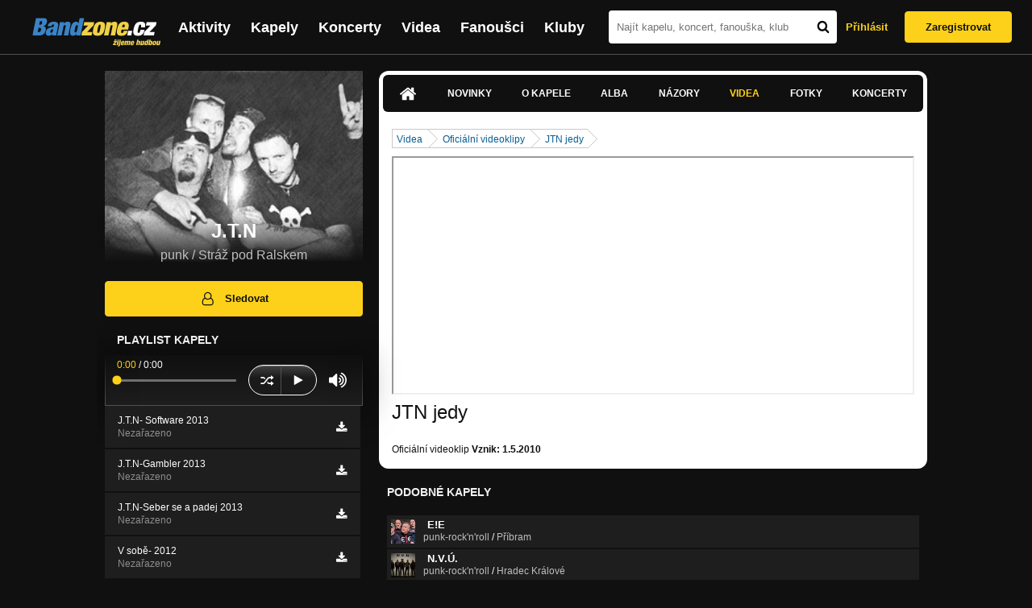

--- FILE ---
content_type: text/html; charset=UTF-8
request_url: https://bandzone.cz/jtn/video/19384-jtn-jedy.html
body_size: 12075
content:
<!-- @layout_new.phtml -->


<!--@page-header.phtml-->
<!-- $bodyclass:  bigAAd profileBigAd $head: <link href="/css/custom/2016/folkytonk-badge.css" rel="stylesheet" type="text/css"/>
<link href="/css/custom/2018/letofest-badge.css?ver=1.3" rel="stylesheet" type="text/css"/>
<link href="/css/custom/2019/soundreef-badge.css" rel="stylesheet" type="text/css"/>

<meta name="description" content="Profil kapely J.T.N (punk) z města Stráž pod Ralskem, obsahující písničky k poslechu, mp3, koncerty, alba, videoklipy, texty a fotky." />

 -->
<!DOCTYPE html>
<!-- @html-head.phtml -->
<html xmlns="http://www.w3.org/1999/xhtml" xml:lang="cs" lang="cs">
<head prefix="og: http://ogp.me/ns# fb: http://ogp.me/ns/fb# bandzone: http://ogp.me/ns/fb/bandzone#">
	<meta name="viewport" content="width=device-width, initial-scale=1, maximum-scale=1">
	<meta http-equiv="Content-Type" content="text/html;charset=utf-8" />
	<script async src="https://www.googletagmanager.com/gtag/js?id=G-QFTNY52YWL"></script>
	<script>

	window.dataLayer = window.dataLayer || [];
	function gtag(){dataLayer.push(arguments);}
	gtag('js', new Date());

	gtag('config', 'G-QFTNY52YWL');
	</script>


		<!-- Facebook Pixel Code -->
		<script>

			!function(f,b,e,v,n,t,s)
			{if(f.fbq)return;n=f.fbq=function(){n.callMethod?
			n.callMethod.apply(n,arguments):n.queue.push(arguments)};
			if(!f._fbq)f._fbq=n;n.push=n;n.loaded=!0;n.version='2.0';
			n.queue=[];t=b.createElement(e);t.async=!0;
			t.src=v;s=b.getElementsByTagName(e)[0];
			s.parentNode.insertBefore(t,s)}(window,document,'script',
			'https://connect.facebook.net/en_US/fbevents.js');
			 fbq('init', '619652658954959');
			fbq('track', 'PageView');
		</script>

		<noscript>
			<img height="1" width="1"
		   src="https://www.facebook.com/tr?id=619652658954959&ev=PageView
		   &noscript=1"/>
		</noscript>
		<!-- End Facebook Pixel Code -->
		<script src='https://www.google.com/recaptcha/api.js'></script>

		
				

		<link href="/build//main.0365622b.css" rel="stylesheet" type="text/css" />

		<script>document.documentElement.className += 'js-enabled';</script>

			<script src="/js/immediate.js"></script>


		<script src="https://ajax.googleapis.com/ajax/libs/jquery/1.8.3/jquery.min.js"></script>


		
			<meta name="robots" content="all" />



<meta property="fb:app_id" content="320155288046087"/>
<meta property="og:title" content="J.T.N"/>
<meta property="og:url" content="https://bandzone.cz/jtn"/>
<meta property="og:image" content="https://bzmedia.cz/band/jt/jtn/gallery/profile.default/o2yfSOCYwOGFTbsKcl0BngjGxAzYv4Sz.jpg"/>
<meta property="og:site_name" content="Bandzone.cz"/>
<meta property="og:description" content="punk / Stráž pod Ralskem"/>
<meta property="og:type" content="bandzone:kapela"/>

			<script>

				function refreshGemius() {

					//gemius ajax refresh
					if (typeof(pp_gemius_identifier)=='undefined') { return }

					pp_gemius_identifier = pp_gemius_identifier.replace("USED_",'');
					pp_gemius_hit(pp_gemius_identifier);
				}


				var adRefreshLastTime = new Date().getTime();
				var adRefreshHandler = function(e) {

					refreshGemius();

					if (!window.bmone2n) {
						return;
					}

					if (new Date().getTime() - adRefreshLastTime < 10000) {
						return;
					}

					adRefreshLastTime = new Date().getTime();

					var keys = $('.ad').find('[id^="bmone2n-"]').map(function() { return $(this).attr('id').split('-')[1] });
					$(keys).each(function(index, value) {
						bbReload(value)
					});
				};

				var snippetUpdatedLoadTimeout;
				$(window).bind('snippets.updated', function() {
					clearTimeout(snippetUpdatedLoadTimeout);
					snippetUpdatedLoadTimeout = setTimeout(adRefreshHandler, 100); // Pockame, az probehnou hijaxy
				});

			</script>

	<title>
			J.T.N - Videa | Bandzone.cz
	</title>


	<script>
		window.ipAddress = "18.117.231.79";
		window.baseUri = "\/";
	</script>

	<script async src="https://pagead2.googlesyndication.com/pagead/js/adsbygoogle.js?client=ca-pub-4546413134477962"
     crossorigin="anonymous"></script>

	<link rel="icon" href="/frontend/img/favicon.ico" type="image/x-icon" id="favicon" data-busy="/img/favicon-loading.ico" />

	<link href="/css/custom/2016/folkytonk-badge.css" rel="stylesheet" type="text/css"/>
<link href="/css/custom/2018/letofest-badge.css?ver=1.3" rel="stylesheet" type="text/css"/>
<link href="/css/custom/2019/soundreef-badge.css" rel="stylesheet" type="text/css"/>

<meta name="description" content="Profil kapely J.T.N (punk) z města Stráž pod Ralskem, obsahující písničky k poslechu, mp3, koncerty, alba, videoklipy, texty a fotky." />



</head>
<!-- @html-head.phtml END -->

<body class=" bigAAd profileBigAd" data-loading="#middle,#left,#full" data-page-class="band">




<!-- @flash-messages.phtml -->
<!-- @flash-messages.phtml -->
<!--@page-header.phtml END-->

<div class="site">

	<div class="site-header">

		<!-- @page-menu.phtml -->
	<header class="header">

		<div class="header__logo">
<div class="logo">
	<div class="logo__name">Bandzone.cz</div>
	<div class="logo__slogan">žijeme hudbou</div>
	<a href="/" class="logo__image"></a>
</div>
		</div>

		<nav class="header__main-menu">
<!-- @main-menu.phtml -->
<ul class="main-menu">
	<li class="main-menu__item">
		<a href="https://bandzone.cz/aktivity-promo.html" class="main-menu__link" data-ga-event-label="reklama na aktivity - proklik z userboxu" data-ga-event-action="Click" data-ga-event-category="Aktivity">
			<svg class="icon icon-lightning"><use xlink:href="/frontend/img/icons.svg#icon-lightning"></use></svg>
 Aktivity
		</a>
	</li>
	<li class="main-menu__item">
		<a href="/kapely.html" class="main-menu__link">
			Kapely
		</a>
	</li>
	<li class="main-menu__item">
		<a href="/koncerty" class="main-menu__link">
			Koncerty
		</a>
	</li>
	<li class="main-menu__item">
		<a href="/videa.html" class="main-menu__link">
			Videa
		</a>
	</li>
	<li class="main-menu__item">
		<a href="/fanousci.html" class="main-menu__link">
			Fanoušci
		</a>
	</li>
	<li class="main-menu__item">
		<a href="/kluby.html" class="main-menu__link">
			Kluby
		</a>
	</li>
		<li class="main-menu__item main-menu__item--login main-menu__item--login--top">
			<a href="/jtn/video/19384-jtn-jedy.html?do=login" class="main-menu__link btn btn--primary login">
				Přihlásit
			</a>
		</li>
		<li class="main-menu__item main-menu__item--login">
			<a href="/registrace.html" class="main-menu__link main-menu__link--singup">
				Zaregistrovat
			</a>
		</li>
	</li>
</ul>
<!--@main-menu.phtml END -->
		</nav>

		<div class="header__search">
<div class="search">
<div id="snippet--__form-siteSearchForm" data-loading="#snippet--__form-siteSearchForm" data-scroll-to="#snippet--__form-siteSearchForm" data-scroll-align="#top"><form action="/jtn/video/19384-jtn-jedy.html?do=siteSearchForm-submit" method="post" name="frm-siteSearchForm"><input type="submit" class="primary button hide default" name="search" value="Hledat" />		<div class="search__field">
			<input type="text" placeholder="Najít kapelu, koncert, fanouška, klub" class="text" name="query" id="frmsiteSearchForm-query" value="" />
			<button class="search__submit" type="submit">
				<svg class="icon icon-search"><use xlink:href="/frontend/img/icons.svg#icon-search"></use></svg>
			</button>
		</div>
</form>

</div></div>
		</div>

		<div class="header__resp-menu">
<div class="search-btn">
	<svg class="icon icon-search"><use xlink:href="/frontend/img/icons.svg#icon-search"></use></svg>
</div>

<div class="burger-btn">
	<div></div>
	<div></div>
	<div></div>
</div>
		</div>

		<div class="header__user-box">
<div id="snippet--userBoxNew" data-snippet-hash="1997a455d0f033a32ab9fe1c33d1efc0"><div id="userBox" class="user-box" data-user-class="guest">

	
				<div class="user-box__actions">
			<a class="btn btn--text" href="/jtn/video/19384-jtn-jedy.html?do=login">
				Přihlásit
			</a>
			<a class="btn btn--primary" href="/registrace.html">
				Zaregistrovat
			</a>
		</div>
		
	</div>

</div>		</div>

	</header>

<div id="snippet--userMenu" data-snippet-hash="68b329da9893e34099c7d8ad5cb9c940">
</div>
<div id="snippet--permanentMessages" data-snippet-hash="d41d8cd98f00b204e9800998ecf8427e"></div>
<!-- @page-menu.phtml END -->

	</div>

	<div class="site-content container">

		<div class="site-aside">
			<!-- <div class="res-banner-gogen-thanks">
				BZ si odteď na mobilu užijete lépe díky partnerovi redesignu GoGEN.
			</div>

			<div id="gogen-banner" data-banner="300x300_TWS_BUDDIES.jpg" class="res-banner-gogen-first">
				<a href="https://www.gogen.cz/bandzone" target="_blank" title="GoGen">
					<img src="/frontend/img/gogen/300x300_TWS_BUDDIES.jpg" alt="gogen-ad" />
				</a>
			</div> -->

			
    <div class="profile" id="profileHeaderWrapper">

		<section class="profile__cover" id="profilePhoto">

			<div class="profile__name">
				<h1>
					J.T.N
					<span class="profile__city">
						punk / Stráž pod Ralskem
					</span>
				</h1>
			</div>

<div id="snippet--profilePhoto" data-snippet-hash="4ce1aab88181ea6d13164d1e13f8e086">				<figure>

					<a class="ajax" data-scroll-to="#galleryImageDetail" href="/jtn?mainTabs-video-strId=jtn-jedy&amp;at=gallery&amp;ii=1286629&amp;vi=19384">
						<img src="https://bzmedia.cz/band/jt/jtn/gallery/profile.default/o2yfSOCYwOGFTbsKcl0BngjGxAzYv4Sz.jpg" alt="Profilový obrázek J.T.N"  />
					</a>

				</figure>
</div>		</section>

		<div class="profile__actions">
					</div>

		<div class="profile__actions">
							<a class="btn btn--primary btn--block btn--no-margin" href="/?do=login">
					<span class="btn__icon">
<svg class="icon icon-user"><use xlink:href="/frontend/img/icons.svg#icon-user"></use></svg>
					</span>
					Sledovat
				</a>
			
		</div>

		<section id="player" class="band">

									
<script type='text/javascript'>
	const loadedPlaylist = [{"trackId":"554029","objectId":"2348534","title":"J.T.N- Software 2013","added":null,"downloadAllowed":"1","bandId":"3881","musicAuthors":"","lyricsAuthors":"","licenseTypeId":null,"repositoryId":"3","repositoryName":"track","homeId":"169725","homePath":"jt\/jtn","storageId":"169725","storagePath":"","fileRecordId":"1423616","fileRecordOwnerFanId":"116067","readyFlag":"0","fileVariantId":"5853907","variantName":"public","fileName":"Y3bsg2ItZ83-sGt2sarWplhCk1J9X1Xp.mp3","fileClass":"AudioFile","created":"2013-04-11 13:39:10","orderValue":"0","total":null,"albumIsDefault":"1","albumTitle":"Neza\u0159azeno","albumReleasedYear":null,"albumLabel":null,"dataSource":"https:\/\/bandzone.cz\/track\/play\/554029?hash=4a3fc2fb331b3f91e3ddefd93d6b10bb1947aaa0"},{"trackId":"550038","objectId":"2335711","title":"J.T.N-Gambler  2013","added":null,"downloadAllowed":"1","bandId":"3881","musicAuthors":"","lyricsAuthors":"","licenseTypeId":null,"repositoryId":"3","repositoryName":"track","homeId":"169725","homePath":"jt\/jtn","storageId":"169725","storagePath":"","fileRecordId":"1400872","fileRecordOwnerFanId":"116067","readyFlag":"0","fileVariantId":"5753127","variantName":"public","fileName":"dC-SRNQB-VFCRqNpRIUD-MukQ7_OplGf.mp3","fileClass":"AudioFile","created":"2013-03-19 20:06:43","orderValue":"1","total":"36","albumIsDefault":"1","albumTitle":"Neza\u0159azeno","albumReleasedYear":null,"albumLabel":null,"dataSource":"https:\/\/bandzone.cz\/track\/play\/550038?hash=055effe8ef25bc307e52fffabf33467b4ddb0c5d"},{"trackId":"567492","objectId":"2404350","title":"J.T.N-Seber se a padej 2013","added":null,"downloadAllowed":"1","bandId":"3881","musicAuthors":"","lyricsAuthors":"","licenseTypeId":null,"repositoryId":"3","repositoryName":"track","homeId":"169725","homePath":"jt\/jtn","storageId":"169725","storagePath":"","fileRecordId":"1506325","fileRecordOwnerFanId":"116067","readyFlag":"0","fileVariantId":"6225359","variantName":"public","fileName":"5K2C30ymSXT_vXx-yxU0n4LHc94MFZUe.mp3","fileClass":"AudioFile","created":"2013-07-09 23:00:55","orderValue":"2","total":null,"albumIsDefault":"1","albumTitle":"Neza\u0159azeno","albumReleasedYear":null,"albumLabel":null,"dataSource":"https:\/\/bandzone.cz\/track\/play\/567492?hash=b396837cc5c746e60694376f8f181e0d2bd0fe10"},{"trackId":"479674","objectId":"2022847","title":"V sob\u011b- 2012","added":null,"downloadAllowed":"1","bandId":"3881","musicAuthors":"","lyricsAuthors":"","licenseTypeId":null,"repositoryId":"3","repositoryName":"track","homeId":"169725","homePath":"jt\/jtn","storageId":"169725","storagePath":"","fileRecordId":"1058747","fileRecordOwnerFanId":"116067","readyFlag":"0","fileVariantId":"2890910","variantName":"public","fileName":"keK0OfxS4XiLaF9wzEsBJ9h6XTEl3rzL.mp3","fileClass":"AudioFile","created":"2012-03-05 14:20:13","orderValue":"3","total":"491","albumIsDefault":"1","albumTitle":"Neza\u0159azeno","albumReleasedYear":null,"albumLabel":null,"dataSource":"https:\/\/bandzone.cz\/track\/play\/479674?hash=67163c501589fc72b44d332695a402656846b281"},{"trackId":"13876","objectId":"71078","title":"F\u00edzlov\u00e9-Trochu punku nav\u00edc2006","added":null,"downloadAllowed":"1","bandId":"3881","musicAuthors":"","lyricsAuthors":"","licenseTypeId":null,"repositoryId":"3","repositoryName":"track","homeId":"169725","homePath":"jt\/jtn","storageId":"169725","storagePath":"","fileRecordId":"413698","fileRecordOwnerFanId":"116067","readyFlag":"0","fileVariantId":"1012912","variantName":"public","fileName":"13876.mp3","fileClass":"AudioFile","created":null,"orderValue":"4","total":"863","albumIsDefault":"1","albumTitle":"Neza\u0159azeno","albumReleasedYear":null,"albumLabel":null,"dataSource":"https:\/\/bandzone.cz\/track\/play\/13876?hash=30b7adf5ce063388fd47b47d6d2c19562da09cd1"},{"trackId":"13873","objectId":"71077","title":"Svoj\u00ed cestou-Trochu punku nav\u00edc2006","added":null,"downloadAllowed":"1","bandId":"3881","musicAuthors":"","lyricsAuthors":"","licenseTypeId":null,"repositoryId":"3","repositoryName":"track","homeId":"169725","homePath":"jt\/jtn","storageId":"169725","storagePath":"","fileRecordId":"413697","fileRecordOwnerFanId":"116067","readyFlag":"0","fileVariantId":"1012911","variantName":"public","fileName":"13873.mp3","fileClass":"AudioFile","created":null,"orderValue":"5","total":"965","albumIsDefault":"1","albumTitle":"Neza\u0159azeno","albumReleasedYear":null,"albumLabel":null,"dataSource":"https:\/\/bandzone.cz\/track\/play\/13873?hash=b5dde3bcb115b5b140854929e4380979fc7c4f4a"},{"trackId":"13877","objectId":"71079","title":"Tancuj pogo-Trochu punku nav\u00edc2006","added":null,"downloadAllowed":"1","bandId":"3881","musicAuthors":"","lyricsAuthors":"","licenseTypeId":null,"repositoryId":"3","repositoryName":"track","homeId":"169725","homePath":"jt\/jtn","storageId":"169725","storagePath":"","fileRecordId":"413699","fileRecordOwnerFanId":"116067","readyFlag":"0","fileVariantId":"1012913","variantName":"public","fileName":"13877.mp3","fileClass":"AudioFile","created":null,"orderValue":"6","total":"854","albumIsDefault":"1","albumTitle":"Neza\u0159azeno","albumReleasedYear":null,"albumLabel":null,"dataSource":"https:\/\/bandzone.cz\/track\/play\/13877?hash=ec17a4e125f60946ccee9e375aa787cdb7db96ab"},{"trackId":"253940","objectId":"200521","title":"Du\u0161evn\u00ed mrz\u00e1k-Trochu punku nav\u00edc2006","added":"2010-01-24 15:20:59","downloadAllowed":"1","bandId":"3881","musicAuthors":"","lyricsAuthors":"","licenseTypeId":null,"repositoryId":"3","repositoryName":"track","homeId":"169725","homePath":"jt\/jtn","storageId":"169725","storagePath":"","fileRecordId":"413703","fileRecordOwnerFanId":"116067","readyFlag":"0","fileVariantId":"1012917","variantName":"public","fileName":"mrzak.mp3","fileClass":"AudioFile","created":null,"orderValue":"7","total":"252","albumIsDefault":"1","albumTitle":"Neza\u0159azeno","albumReleasedYear":null,"albumLabel":null,"dataSource":"https:\/\/bandzone.cz\/track\/play\/253940?hash=c795b38bd45969ce568976bc90c74342699c82af"},{"trackId":"253263","objectId":"200016","title":"Posedlost-Trochu punku nav\u00edc2006","added":"2010-01-22 18:18:02","downloadAllowed":"1","bandId":"3881","musicAuthors":"","lyricsAuthors":"","licenseTypeId":null,"repositoryId":"3","repositoryName":"track","homeId":"169725","homePath":"jt\/jtn","storageId":"169725","storagePath":"","fileRecordId":"413702","fileRecordOwnerFanId":"116067","readyFlag":"0","fileVariantId":"1012916","variantName":"public","fileName":"posedlost.mp3","fileClass":"AudioFile","created":null,"orderValue":"8","total":"217","albumIsDefault":"1","albumTitle":"Neza\u0159azeno","albumReleasedYear":null,"albumLabel":null,"dataSource":"https:\/\/bandzone.cz\/track\/play\/253263?hash=6ec9806e62358ea282b41e2b66347df061bc9149"},{"trackId":"766644","objectId":"3189487","title":"Slunce-P\u016fdn\u00ed punk 2000","added":"2020-05-12 22:28:20","downloadAllowed":"0","bandId":"3881","musicAuthors":"","lyricsAuthors":"","licenseTypeId":"1","repositoryId":"3","repositoryName":"track","homeId":"169725","homePath":"jt\/jtn","storageId":"441535","storagePath":"2c\/ed\/cf99","fileRecordId":"2737759","fileRecordOwnerFanId":"116067","readyFlag":"0","fileVariantId":"11747487","variantName":"public","fileName":"Dva57CiTAD3VKrYZIh1jRbQxn-rTnzZs.mp3","fileClass":"AudioFile","created":"2020-05-12 22:28:23","orderValue":"9","total":null,"albumIsDefault":"0","albumTitle":"J.T.N...... p\u016fdn\u00ed punk","albumReleasedYear":"2000","albumLabel":"Liberec","dataSource":"https:\/\/bandzone.cz\/track\/play\/766644?hash=3ff6593eb45d0696a15afb3245f4a75404451438"},{"trackId":"766643","objectId":"3189486","title":"Nov\u00e1 Amerika-P\u016fdn\u00ed punk 2000","added":"2020-05-12 22:27:14","downloadAllowed":"0","bandId":"3881","musicAuthors":"","lyricsAuthors":"","licenseTypeId":"1","repositoryId":"3","repositoryName":"track","homeId":"169725","homePath":"jt\/jtn","storageId":"441535","storagePath":"2c\/ed\/cf99","fileRecordId":"2737758","fileRecordOwnerFanId":"116067","readyFlag":"0","fileVariantId":"11747485","variantName":"public","fileName":"w2KjmC5cgspzm5olB-YQWX-ftQJt3z0m.mp3","fileClass":"AudioFile","created":"2020-05-12 22:27:18","orderValue":"10","total":null,"albumIsDefault":"0","albumTitle":"J.T.N...... p\u016fdn\u00ed punk","albumReleasedYear":"2000","albumLabel":"Liberec","dataSource":"https:\/\/bandzone.cz\/track\/play\/766643?hash=3995b7e6b3a1f1d52910b62c0118206ae639f030"},{"trackId":"766642","objectId":"3189484","title":"V\u016fdce-P\u016fdn\u00ed punk 2000","added":"2020-05-12 22:23:32","downloadAllowed":"0","bandId":"3881","musicAuthors":"","lyricsAuthors":"","licenseTypeId":"1","repositoryId":"3","repositoryName":"track","homeId":"169725","homePath":"jt\/jtn","storageId":"441535","storagePath":"2c\/ed\/cf99","fileRecordId":"2737752","fileRecordOwnerFanId":"116067","readyFlag":"0","fileVariantId":"11747465","variantName":"public","fileName":"NCwKArD6SQi9fKPomRBGdqFS7a-XPTYH.mp3","fileClass":"AudioFile","created":"2020-05-12 22:23:38","orderValue":"11","total":null,"albumIsDefault":"0","albumTitle":"J.T.N...... p\u016fdn\u00ed punk","albumReleasedYear":"2000","albumLabel":"Liberec","dataSource":"https:\/\/bandzone.cz\/track\/play\/766642?hash=507d228479971a4a14205e0f30fcaa0aeb7ac901"},{"trackId":"766641","objectId":"3189483","title":"Pes-P\u016fdn\u00ed punk 2000","added":"2020-05-12 22:23:32","downloadAllowed":"0","bandId":"3881","musicAuthors":"","lyricsAuthors":"","licenseTypeId":"1","repositoryId":"3","repositoryName":"track","homeId":"169725","homePath":"jt\/jtn","storageId":"441535","storagePath":"2c\/ed\/cf99","fileRecordId":"2737751","fileRecordOwnerFanId":"116067","readyFlag":"0","fileVariantId":"11747464","variantName":"public","fileName":"m06KaPCSh1z8FM00KeDXqyPxEtt--FCN.mp3","fileClass":"AudioFile","created":"2020-05-12 22:23:38","orderValue":"12","total":null,"albumIsDefault":"0","albumTitle":"J.T.N...... p\u016fdn\u00ed punk","albumReleasedYear":"2000","albumLabel":"Liberec","dataSource":"https:\/\/bandzone.cz\/track\/play\/766641?hash=b6d7943b3dd36c3e69ff7183f604fcab7dd36a09"},{"trackId":"766640","objectId":"3189482","title":"V\u00e1lka-P\u016fdn\u00ed punk 2000","added":"2020-05-12 22:23:32","downloadAllowed":"0","bandId":"3881","musicAuthors":"","lyricsAuthors":"","licenseTypeId":"1","repositoryId":"3","repositoryName":"track","homeId":"169725","homePath":"jt\/jtn","storageId":"441535","storagePath":"2c\/ed\/cf99","fileRecordId":"2737750","fileRecordOwnerFanId":"116067","readyFlag":"0","fileVariantId":"11747463","variantName":"public","fileName":"LDFZfH4LRORDcL1VRF4HDbgsbrOVoFx_.mp3","fileClass":"AudioFile","created":"2020-05-12 22:23:38","orderValue":"13","total":null,"albumIsDefault":"0","albumTitle":"J.T.N...... p\u016fdn\u00ed punk","albumReleasedYear":"2000","albumLabel":"Liberec","dataSource":"https:\/\/bandzone.cz\/track\/play\/766640?hash=b61d24e1177896df01cde700b0bc3e862dacabfa"},{"trackId":"766639","objectId":"3189481","title":"Realita-P\u016fdn\u00ed punk 2000","added":"2020-05-12 22:23:32","downloadAllowed":"0","bandId":"3881","musicAuthors":"","lyricsAuthors":"","licenseTypeId":"1","repositoryId":"3","repositoryName":"track","homeId":"169725","homePath":"jt\/jtn","storageId":"441535","storagePath":"2c\/ed\/cf99","fileRecordId":"2737749","fileRecordOwnerFanId":"116067","readyFlag":"0","fileVariantId":"11747462","variantName":"public","fileName":"4z6HNsE4_R3zZOYKuIrJjtV-I-tw71Gc.mp3","fileClass":"AudioFile","created":"2020-05-12 22:23:38","orderValue":"14","total":null,"albumIsDefault":"0","albumTitle":"J.T.N...... p\u016fdn\u00ed punk","albumReleasedYear":"2000","albumLabel":"Liberec","dataSource":"https:\/\/bandzone.cz\/track\/play\/766639?hash=400207f5baffbb0df5b5e06149bf06ffa0053f16"},{"trackId":"766638","objectId":"3189480","title":"L\u00e1\u010fa-P\u016fdn\u00ed punk 2000","added":"2020-05-12 22:23:32","downloadAllowed":"0","bandId":"3881","musicAuthors":"","lyricsAuthors":"","licenseTypeId":"1","repositoryId":"3","repositoryName":"track","homeId":"169725","homePath":"jt\/jtn","storageId":"441535","storagePath":"2c\/ed\/cf99","fileRecordId":"2737748","fileRecordOwnerFanId":"116067","readyFlag":"0","fileVariantId":"11747461","variantName":"public","fileName":"7SgZDFu6mxse06rgXwXZ7LgrxD620tll.mp3","fileClass":"AudioFile","created":"2020-05-12 22:23:38","orderValue":"15","total":null,"albumIsDefault":"0","albumTitle":"J.T.N...... p\u016fdn\u00ed punk","albumReleasedYear":"2000","albumLabel":"Liberec","dataSource":"https:\/\/bandzone.cz\/track\/play\/766638?hash=93354c9ea176c34b7de769777653a5efca6f31c2"},{"trackId":"766637","objectId":"3189479","title":"Lachtan-P\u016fdn\u00ed punk 2000","added":"2020-05-12 22:23:32","downloadAllowed":"0","bandId":"3881","musicAuthors":"","lyricsAuthors":"","licenseTypeId":"1","repositoryId":"3","repositoryName":"track","homeId":"169725","homePath":"jt\/jtn","storageId":"441535","storagePath":"2c\/ed\/cf99","fileRecordId":"2737747","fileRecordOwnerFanId":"116067","readyFlag":"0","fileVariantId":"11747460","variantName":"public","fileName":"Z4BGsLkYJ6D5a0ws_gKMUXWRfBdWX86f.mp3","fileClass":"AudioFile","created":"2020-05-12 22:23:38","orderValue":"16","total":null,"albumIsDefault":"0","albumTitle":"J.T.N...... p\u016fdn\u00ed punk","albumReleasedYear":"2000","albumLabel":"Liberec","dataSource":"https:\/\/bandzone.cz\/track\/play\/766637?hash=164ce59ec80eafc9cf3822b1a845c050a543f5f8"},{"trackId":"766636","objectId":"3189478","title":"Pro\u010d-P\u016fdn\u00ed punk 2000","added":"2020-05-12 22:15:14","downloadAllowed":"0","bandId":"3881","musicAuthors":"","lyricsAuthors":"","licenseTypeId":"1","repositoryId":"3","repositoryName":"track","homeId":"169725","homePath":"jt\/jtn","storageId":"441535","storagePath":"2c\/ed\/cf99","fileRecordId":"2737737","fileRecordOwnerFanId":"116067","readyFlag":"0","fileVariantId":"11747414","variantName":"public","fileName":"qZWKOP5nijXhFyQLc-Uo0YP3RwrRbX2p.mp3","fileClass":"AudioFile","created":"2020-05-12 22:15:20","orderValue":"17","total":null,"albumIsDefault":"0","albumTitle":"J.T.N...... p\u016fdn\u00ed punk","albumReleasedYear":"2000","albumLabel":"Liberec","dataSource":"https:\/\/bandzone.cz\/track\/play\/766636?hash=922efe0190119eb1520be0f0f4a28e8711483e59"},{"trackId":"77297","objectId":"84347","title":"Kr\u00e1snej den-P\u016fdn\u00ed punk 2000","added":null,"downloadAllowed":"1","bandId":"3881","musicAuthors":"","lyricsAuthors":"","licenseTypeId":null,"repositoryId":"3","repositoryName":"track","homeId":"169725","homePath":"jt\/jtn","storageId":"169725","storagePath":"","fileRecordId":"413700","fileRecordOwnerFanId":"116067","readyFlag":"0","fileVariantId":"1012914","variantName":"public","fileName":"77297.mp3","fileClass":"AudioFile","created":null,"orderValue":"18","total":"499","albumIsDefault":"1","albumTitle":"Neza\u0159azeno","albumReleasedYear":null,"albumLabel":null,"dataSource":"https:\/\/bandzone.cz\/track\/play\/77297?hash=b85c187893aaef1e80899ba237461af7e042c6e0"},{"trackId":"253259","objectId":"200014","title":"Abs\u0165\u00e1k-P\u016fdn\u00ed punk 2000","added":"2010-01-22 18:11:39","downloadAllowed":"1","bandId":"3881","musicAuthors":"","lyricsAuthors":"","licenseTypeId":null,"repositoryId":"3","repositoryName":"track","homeId":"169725","homePath":"jt\/jtn","storageId":"169725","storagePath":"","fileRecordId":"413701","fileRecordOwnerFanId":"116067","readyFlag":"0","fileVariantId":"1012915","variantName":"public","fileName":"abstak.mp3","fileClass":"AudioFile","created":null,"orderValue":"19","total":"329","albumIsDefault":"1","albumTitle":"Neza\u0159azeno","albumReleasedYear":null,"albumLabel":null,"dataSource":"https:\/\/bandzone.cz\/track\/play\/253259?hash=0f5300790641cf6fe37d04425b0c6c657a8ad033"},{"trackId":"264205","objectId":"208599","title":"Ozdoba-P\u016fdn\u00ed punk 2000","added":"2010-02-19 09:10:29","downloadAllowed":"1","bandId":"3881","musicAuthors":"","lyricsAuthors":"","licenseTypeId":null,"repositoryId":"3","repositoryName":"track","homeId":"169725","homePath":"jt\/jtn","storageId":"169725","storagePath":"","fileRecordId":"413704","fileRecordOwnerFanId":"116067","readyFlag":"0","fileVariantId":"1012918","variantName":"public","fileName":"ozdoba-pudni-punk-2000.mp3","fileClass":"AudioFile","created":null,"orderValue":"20","total":"277","albumIsDefault":"1","albumTitle":"Neza\u0159azeno","albumReleasedYear":null,"albumLabel":null,"dataSource":"https:\/\/bandzone.cz\/track\/play\/264205?hash=3f2df1dc0a6676196374d7b28f827ea49908c719"},{"trackId":"264207","objectId":"208605","title":"Willi-P\u016fdn\u00ed punk 2000","added":"2010-02-19 09:19:11","downloadAllowed":"1","bandId":"3881","musicAuthors":"","lyricsAuthors":"","licenseTypeId":null,"repositoryId":"3","repositoryName":"track","homeId":"169725","homePath":"jt\/jtn","storageId":"169725","storagePath":"","fileRecordId":"413705","fileRecordOwnerFanId":"116067","readyFlag":"0","fileVariantId":"1012919","variantName":"public","fileName":"willi-pudni-punk-2000.mp3","fileClass":"AudioFile","created":null,"orderValue":"21","total":"219","albumIsDefault":"1","albumTitle":"Neza\u0159azeno","albumReleasedYear":null,"albumLabel":null,"dataSource":"https:\/\/bandzone.cz\/track\/play\/264207?hash=58d6b93b4a70315f149476eabafec1b7123d10b8"},{"trackId":"264336","objectId":"208706","title":"Nemo\u017en\u00e9-P\u016fdn\u00ed punk 2000","added":"2010-02-19 12:11:42","downloadAllowed":"1","bandId":"3881","musicAuthors":"","lyricsAuthors":"","licenseTypeId":"1","repositoryId":"3","repositoryName":"track","homeId":"169725","homePath":"jt\/jtn","storageId":"169725","storagePath":"","fileRecordId":"413706","fileRecordOwnerFanId":"116067","readyFlag":"0","fileVariantId":"1012920","variantName":"public","fileName":"nemozne-pudni-punk-2000.mp3","fileClass":"AudioFile","created":null,"orderValue":"22","total":"214","albumIsDefault":"1","albumTitle":"Neza\u0159azeno","albumReleasedYear":null,"albumLabel":null,"dataSource":"https:\/\/bandzone.cz\/track\/play\/264336?hash=6b0f74884fa18abdd900a778d511a01d730b5876"}];
	const trackRepositoryUrl = 'https://media.bandzone.cz/track';
</script>

<div id="loading"></div>

<div class="player">

	<div class="player__header">
		<div class="player__title">
			Playlist kapely
		</div>
	</div>
	<div class="player__track">
		<div class="player__track__info js__player--info">
			<div class="player__track__progress js__player--progress">
				<div style="width: 0" class="player__track__bar js__player--track-bar">
					<div class="player__track__handle js__player--handle"></div>
					<div class="player__track__duration on-start js__player--progress-time">
						<span class="player__track__progress-time js__player--timer">0:00</span> / <span class="js__player--duration">0:00</span>
					</div>
				</div>
			</div>
		</div>
		<div class="player__track__actions">
			<a href="javascript:" class="player__track__shuffle js__player--shuffle">
<svg class="icon icon-shuffle"><use xlink:href="/frontend/img/icons.svg#icon-shuffle"></use></svg>
			</a>
			<a href="javascript:" class="player__track__play js__player--play">
<svg class="icon icon-play"><use xlink:href="/frontend/img/icons.svg#icon-play"></use></svg>
			</a>
			<a href="javascript:" class="player__track__pause js__player--pause">
<svg class="icon icon-pause"><use xlink:href="/frontend/img/icons.svg#icon-pause"></use></svg>
			</a>
		</div>
		<div class="player__track__volume">
			<div class="player__track__volume-bar js__player--volume-bar">
				<div class="player__track__volume-bar-empty js__player--volume-bar-empty">
					<div class="player__track__volume-bar-full js__player--volume-bar-full" style="height: 0%">
						<div class="player__track__volume-bar-handle js__player--volume-bar-handle"></div>
					</div>
				</div>
			</div>
			<div class="player__track__volume-trigger js__player--volume-trigger">
				<span class="js__player--volume-state js__player--volume-muted is-hidden"><svg class="icon icon-volume-muted"><use xlink:href="/frontend/img/icons.svg#icon-volume-muted"></use></svg>
</span>
				<span class="js__player--volume-state js__player--volume-low is-hidden"><svg class="icon icon-volume-low"><use xlink:href="/frontend/img/icons.svg#icon-volume-low"></use></svg>
</span>
				<span class="js__player--volume-state js__player--volume-medium is-hidden"><svg class="icon icon-volume-medium"><use xlink:href="/frontend/img/icons.svg#icon-volume-medium"></use></svg>
</span>
				<span class="js__player--volume-state js__player--volume-high"><svg class="icon icon-volume-high"><use xlink:href="/frontend/img/icons.svg#icon-volume-high"></use></svg>
</span>
			</div>
		</div>
	</div>
	<div class="player__playlist player__playlist--long is-active js__player__playlist">
		<ul class="player__playlist__list js__player__playlist-list">
				<li class="player__playlist__item">
					<div class="player__song">
						<div class="player__song__name js__song-trigger">
							J.T.N- Software 2013
							<div class="player__song__album">Nezařazeno</div>
						</div>
						<div class="player__song__actions">
								<a href="https://bandzone.cz/track/download/554029?hash=792616b0eed95537afaa23a460467873bc2968ec" title="Stáhnout skladbu J.T.N- Software 2013" rel="nofollow" class="player__song__download">
<svg class="icon icon-download"><use xlink:href="/frontend/img/icons.svg#icon-download"></use></svg>
								</a>
						</div>
					</div>
				</li>
				<li class="player__playlist__item">
					<div class="player__song">
						<div class="player__song__name js__song-trigger">
							J.T.N-Gambler  2013
							<div class="player__song__album">Nezařazeno</div>
						</div>
						<div class="player__song__actions">
								<a href="https://bandzone.cz/track/download/550038?hash=64bdd2c3c5729e53d5b60b12bf3e5894f415b96f" title="Stáhnout skladbu J.T.N-Gambler  2013" rel="nofollow" class="player__song__download">
<svg class="icon icon-download"><use xlink:href="/frontend/img/icons.svg#icon-download"></use></svg>
								</a>
						</div>
					</div>
				</li>
				<li class="player__playlist__item">
					<div class="player__song">
						<div class="player__song__name js__song-trigger">
							J.T.N-Seber se a padej 2013
							<div class="player__song__album">Nezařazeno</div>
						</div>
						<div class="player__song__actions">
								<a href="https://bandzone.cz/track/download/567492?hash=50d92d953280b98468295b6a272d4ba84b7a326e" title="Stáhnout skladbu J.T.N-Seber se a padej 2013" rel="nofollow" class="player__song__download">
<svg class="icon icon-download"><use xlink:href="/frontend/img/icons.svg#icon-download"></use></svg>
								</a>
						</div>
					</div>
				</li>
				<li class="player__playlist__item">
					<div class="player__song">
						<div class="player__song__name js__song-trigger">
							V sobě- 2012
							<div class="player__song__album">Nezařazeno</div>
						</div>
						<div class="player__song__actions">
								<a href="https://bandzone.cz/track/download/479674?hash=96e992443bf6e5a059db2d7f34d0b9cb27f5995e" title="Stáhnout skladbu V sobě- 2012" rel="nofollow" class="player__song__download">
<svg class="icon icon-download"><use xlink:href="/frontend/img/icons.svg#icon-download"></use></svg>
								</a>
						</div>
					</div>
				</li>
				<li class="player__playlist__item">
					<div class="player__song">
						<div class="player__song__name js__song-trigger">
							Fízlové-Trochu punku navíc2006
							<div class="player__song__album">Nezařazeno</div>
						</div>
						<div class="player__song__actions">
								<a href="https://bandzone.cz/track/download/13876?hash=496c40280d9dca2fe30dfe219b38f0ad5e53adf6" title="Stáhnout skladbu Fízlové-Trochu punku navíc2006" rel="nofollow" class="player__song__download">
<svg class="icon icon-download"><use xlink:href="/frontend/img/icons.svg#icon-download"></use></svg>
								</a>
						</div>
					</div>
				</li>
				<li class="player__playlist__item">
					<div class="player__song">
						<div class="player__song__name js__song-trigger">
							Svojí cestou-Trochu punku navíc2006
							<div class="player__song__album">Nezařazeno</div>
						</div>
						<div class="player__song__actions">
								<a href="https://bandzone.cz/track/download/13873?hash=42e57dd8a92eb2abfb581af89d8826b648fc00e6" title="Stáhnout skladbu Svojí cestou-Trochu punku navíc2006" rel="nofollow" class="player__song__download">
<svg class="icon icon-download"><use xlink:href="/frontend/img/icons.svg#icon-download"></use></svg>
								</a>
						</div>
					</div>
				</li>
				<li class="player__playlist__item">
					<div class="player__song">
						<div class="player__song__name js__song-trigger">
							Tancuj pogo-Trochu punku navíc2006
							<div class="player__song__album">Nezařazeno</div>
						</div>
						<div class="player__song__actions">
								<a href="https://bandzone.cz/track/download/13877?hash=bd159bf42f70bff9e81e773fb3c2946994d23513" title="Stáhnout skladbu Tancuj pogo-Trochu punku navíc2006" rel="nofollow" class="player__song__download">
<svg class="icon icon-download"><use xlink:href="/frontend/img/icons.svg#icon-download"></use></svg>
								</a>
						</div>
					</div>
				</li>
				<li class="player__playlist__item">
					<div class="player__song">
						<div class="player__song__name js__song-trigger">
							Duševní mrzák-Trochu punku navíc2006
							<div class="player__song__album">Nezařazeno</div>
						</div>
						<div class="player__song__actions">
								<a href="https://bandzone.cz/track/download/253940?hash=1d5caf7c87ee8ca2ffe52eb6204d1a75023fb69b" title="Stáhnout skladbu Duševní mrzák-Trochu punku navíc2006" rel="nofollow" class="player__song__download">
<svg class="icon icon-download"><use xlink:href="/frontend/img/icons.svg#icon-download"></use></svg>
								</a>
						</div>
					</div>
				</li>
				<li class="player__playlist__item">
					<div class="player__song">
						<div class="player__song__name js__song-trigger">
							Posedlost-Trochu punku navíc2006
							<div class="player__song__album">Nezařazeno</div>
						</div>
						<div class="player__song__actions">
								<a href="https://bandzone.cz/track/download/253263?hash=62ce0f60396bac3de6ffdbab05a443c847f2d849" title="Stáhnout skladbu Posedlost-Trochu punku navíc2006" rel="nofollow" class="player__song__download">
<svg class="icon icon-download"><use xlink:href="/frontend/img/icons.svg#icon-download"></use></svg>
								</a>
						</div>
					</div>
				</li>
				<li class="player__playlist__item">
					<div class="player__song">
						<div class="player__song__name js__song-trigger">
							Slunce-Půdní punk 2000
							<div class="player__song__album">J.T.N...... půdní punk</div>
						</div>
						<div class="player__song__actions">
						</div>
					</div>
				</li>
				<li class="player__playlist__item">
					<div class="player__song">
						<div class="player__song__name js__song-trigger">
							Nová Amerika-Půdní punk 2000
							<div class="player__song__album">J.T.N...... půdní punk</div>
						</div>
						<div class="player__song__actions">
						</div>
					</div>
				</li>
				<li class="player__playlist__item">
					<div class="player__song">
						<div class="player__song__name js__song-trigger">
							Vůdce-Půdní punk 2000
							<div class="player__song__album">J.T.N...... půdní punk</div>
						</div>
						<div class="player__song__actions">
						</div>
					</div>
				</li>
				<li class="player__playlist__item">
					<div class="player__song">
						<div class="player__song__name js__song-trigger">
							Pes-Půdní punk 2000
							<div class="player__song__album">J.T.N...... půdní punk</div>
						</div>
						<div class="player__song__actions">
						</div>
					</div>
				</li>
				<li class="player__playlist__item">
					<div class="player__song">
						<div class="player__song__name js__song-trigger">
							Válka-Půdní punk 2000
							<div class="player__song__album">J.T.N...... půdní punk</div>
						</div>
						<div class="player__song__actions">
						</div>
					</div>
				</li>
				<li class="player__playlist__item">
					<div class="player__song">
						<div class="player__song__name js__song-trigger">
							Realita-Půdní punk 2000
							<div class="player__song__album">J.T.N...... půdní punk</div>
						</div>
						<div class="player__song__actions">
						</div>
					</div>
				</li>
				<li class="player__playlist__item">
					<div class="player__song">
						<div class="player__song__name js__song-trigger">
							Láďa-Půdní punk 2000
							<div class="player__song__album">J.T.N...... půdní punk</div>
						</div>
						<div class="player__song__actions">
						</div>
					</div>
				</li>
				<li class="player__playlist__item">
					<div class="player__song">
						<div class="player__song__name js__song-trigger">
							Lachtan-Půdní punk 2000
							<div class="player__song__album">J.T.N...... půdní punk</div>
						</div>
						<div class="player__song__actions">
						</div>
					</div>
				</li>
				<li class="player__playlist__item">
					<div class="player__song">
						<div class="player__song__name js__song-trigger">
							Proč-Půdní punk 2000
							<div class="player__song__album">J.T.N...... půdní punk</div>
						</div>
						<div class="player__song__actions">
						</div>
					</div>
				</li>
				<li class="player__playlist__item">
					<div class="player__song">
						<div class="player__song__name js__song-trigger">
							Krásnej den-Půdní punk 2000
							<div class="player__song__album">Nezařazeno</div>
						</div>
						<div class="player__song__actions">
								<a href="https://bandzone.cz/track/download/77297?hash=eadeb4c4e30ae5365476377e5891d52caf485c17" title="Stáhnout skladbu Krásnej den-Půdní punk 2000" rel="nofollow" class="player__song__download">
<svg class="icon icon-download"><use xlink:href="/frontend/img/icons.svg#icon-download"></use></svg>
								</a>
						</div>
					</div>
				</li>
				<li class="player__playlist__item">
					<div class="player__song">
						<div class="player__song__name js__song-trigger">
							Absťák-Půdní punk 2000
							<div class="player__song__album">Nezařazeno</div>
						</div>
						<div class="player__song__actions">
								<a href="https://bandzone.cz/track/download/253259?hash=431e7459eabf455fdf32245de531235b3b454acf" title="Stáhnout skladbu Absťák-Půdní punk 2000" rel="nofollow" class="player__song__download">
<svg class="icon icon-download"><use xlink:href="/frontend/img/icons.svg#icon-download"></use></svg>
								</a>
						</div>
					</div>
				</li>
				<li class="player__playlist__item">
					<div class="player__song">
						<div class="player__song__name js__song-trigger">
							Ozdoba-Půdní punk 2000
							<div class="player__song__album">Nezařazeno</div>
						</div>
						<div class="player__song__actions">
								<a href="https://bandzone.cz/track/download/264205?hash=d0c1bef753fdb6333a555527a9d6d663e7b8b486" title="Stáhnout skladbu Ozdoba-Půdní punk 2000" rel="nofollow" class="player__song__download">
<svg class="icon icon-download"><use xlink:href="/frontend/img/icons.svg#icon-download"></use></svg>
								</a>
						</div>
					</div>
				</li>
				<li class="player__playlist__item">
					<div class="player__song">
						<div class="player__song__name js__song-trigger">
							Willi-Půdní punk 2000
							<div class="player__song__album">Nezařazeno</div>
						</div>
						<div class="player__song__actions">
								<a href="https://bandzone.cz/track/download/264207?hash=95bdf73cb31e5f74adf0fecade9488b6546c34d2" title="Stáhnout skladbu Willi-Půdní punk 2000" rel="nofollow" class="player__song__download">
<svg class="icon icon-download"><use xlink:href="/frontend/img/icons.svg#icon-download"></use></svg>
								</a>
						</div>
					</div>
				</li>
				<li class="player__playlist__item">
					<div class="player__song">
						<div class="player__song__name js__song-trigger">
							Nemožné-Půdní punk 2000
							<div class="player__song__album">Nezařazeno</div>
						</div>
						<div class="player__song__actions">
								<a href="https://bandzone.cz/track/download/264336?hash=abc66540ee969730fcdadc72b226b7bfdd09c492" title="Stáhnout skladbu Nemožné-Půdní punk 2000" rel="nofollow" class="player__song__download">
<svg class="icon icon-download"><use xlink:href="/frontend/img/icons.svg#icon-download"></use></svg>
								</a>
						</div>
					</div>
				</li>
		</ul>
	</div>


</div>

		</section><!-- #player -->

				
								    </div>


		</div>

		<div class="site-main">

					
<div id="snippet--badges" data-snippet-hash="d41d8cd98f00b204e9800998ecf8427e"></div>
		<div class="site-box">
			<div id="snippet-mainTabs-tabNavigation" data-snippet-hash="5b72714c75fe2d4fc92e0f4f29296c7e">	<nav class="tabs blockHeader band-nav">

						<a class="tabs__link ajax" href="/jtn?at=dashboard" data-loading="#__tab-mainTabs">
<svg class="icon icon-home"><use xlink:href="/frontend/img/icons.svg#icon-home"></use></svg>
						</a>

						<a class="tabs__link ajax" href="/jtn?at=news" data-loading="#__tab-mainTabs">
								Novinky
						</a>

						<a class="tabs__link ajax" href="/jtn?at=info" data-loading="#__tab-mainTabs">
								O kapele
						</a>

						<a class="tabs__link ajax" href="/jtn?at=albums" data-loading="#__tab-mainTabs">
								Alba
						</a>

						<a class="tabs__link ajax" href="/jtn?at=postList" data-loading="#__tab-mainTabs">
								Názory
						</a>

					<a  class="tabs__link ajax is-active" href="/jtn?at=video" data-loading="#__tab-mainTabs">
							Videa
					</a>

						<a class="tabs__link ajax" href="/jtn?at=gallery" data-loading="#__tab-mainTabs">
								Fotky
						</a>

						<a class="tabs__link ajax" href="/jtn?at=gig" data-loading="#__tab-mainTabs">
								Koncerty
						</a>
	</nav>
</div>
<div id="snippet--mainTabs" data-snippet-hash="7856751e7153f0b0fc8692c36a83571f">				<div  class="content">
					<div id="snippet-mainTabs-tabContent" data-snippet-hash="a78d14e0bad9abc83c28e3ea8ad9583e">	<div class="tabs__content" id="__tab-mainTabs">

		
					<div id="snippet-mainTabs-video-" data-snippet-hash="2e9a38a752bef700fb808ea10de1a3fb">
<nav class="breadcrumbs">
	<ul>
		<li><a class="ajax" href="/jtn?mainTabs-video-strId=jtn-jedy&amp;at=video" data-loading="#__tab-mainTabs">Videa</a></li>
		<li><a class="ajax" href="/jtn?mainTabs-video-strId=jtn-jedy&amp;at=video" data-loading="#__tab-mainTabs">Oficiální videoklipy</a></li>
		<li class="last"><a class="ajax" href="/jtn/video/19384-jtn-jedy.html" data-loading="#__tab-mainTabs">JTN jedy</a></li>
	</ul>
	<div class="clearLeft"></div>
</nav>


<div class="video-detail-tools">
	<div class="editable" data-loading="#__editable-bandVideo-all-19384" id="__editable-bandVideo-all-19384">
			<div class="editable-content">
	
			</div>

	</div>
</div>

<section id="videoDetail" data-loading="#__tab-mainTabs">

	<article class="video" id="video">
		<span class="media youtubeVideo" title="Dt3blFxrQh4" data-width="526" data-height="296" data-onclick="false" data-autoplay="true"><a href="https://www.youtube.com/watch?v=Dt3blFxrQh4"><img alt="J.T.N - JTN jedy" width="526" height="296" src="https://img.youtube.com/vi/Dt3blFxrQh4/0.jpg" /><span class="description">J.T.N - JTN jedy</span></a></span>
	</article>

	<div class="videoDescription">
		<h2 class="cutter">JTN jedy</h2>

		<div class="clear"></div>

		<div class="left">
			<span class="label">Oficiální videoklip</span>
			<strong> Vznik: 1.5.2010</strong>
		</div>



		<div class="clear"></div>
		
	</div>

	<div class="clear"></div>


</section>
</div>		
	</div>
</div>				</div>
</div>		</div>

	
						
			<div class="site-bottom container">
				
<article class="similar-band">
 <header>
  <h3 class="similar-band__title">
<div id="snippet--otherBandsFavorized" data-snippet-hash="6dab73176d2dc9060fc221c14bdd5674">    Podobné kapely
</div>  </h3>
 </header>

 <div class="content" id="otherBandsFavorizedBox" data-loading="#otherBandsFavorizedBox">
   <ul class="similar-band__list">
   <li class="similar-band__item">
    <div class="profileLink band "><a href="/ee" title="Přejít na profil: E!E"><img src="https://bzmedia.cz/band/ee/ee/gallery/profile.default/RK4FYbqfzPEFllzi3qojTP03fhVhPDnd.jpg" alt="Profilový obrázek E!E" /><div class="description cutter"><h4 class="title cutter">E!E</h4><span class="genre cutter">punk-rock'n'roll</span><span class="separator"> / </span><span class="city cutter">Příbram</span></div></a><div class="clearLeft"></div></div>
       </li>
   <li class="similar-band__item">
    <div class="profileLink band "><a href="/nvu" title="Přejít na profil: N.V.Ú."><img src="https://bzmedia.cz/band/nv/nvu/gallery/profile.default/i-UTseSmOpR8kXOC-4Xbg9CD6ZwmHkqV.jpg" alt="Profilový obrázek N.V.Ú." /><div class="description cutter"><h4 class="title cutter">N.V.Ú.</h4><span class="genre cutter">punk-rock'n'roll</span><span class="separator"> / </span><span class="city cutter">Hradec Králové</span></div></a><div class="clearLeft"></div></div>
       </li>
   <li class="similar-band__item">
    <div class="profileLink band "><a href="/kohoutplasismrt" title="Přejít na profil: Kohout plaší smrt"><img src="https://bzmedia.cz/band/ko/kohoutplasismrt/gallery/profile.default/fGV7kTqkqoYjmAtM64cnZp1bYGYQy5WN.jpg" alt="Profilový obrázek Kohout plaší smrt" /><div class="description cutter"><h4 class="title cutter">Kohout plaší smrt</h4><span class="genre cutter">crossover-punk</span><span class="separator"> / </span><span class="city cutter">Liberec</span></div></a><div class="clearLeft"></div></div>
       </li>
   <li class="similar-band__item">
    <div class="profileLink band "><a href="/sps" title="Přejít na profil: SPS"><img src="https://bzmedia.cz/band/sp/sps/gallery/profile.default/-kqNRWL-lJUPnP_J9759g5JBI5cmD64d.jpg" alt="Profilový obrázek SPS" /><div class="description cutter"><h4 class="title cutter">SPS</h4><span class="genre cutter">punk-punk</span><span class="separator"> / </span><span class="city cutter">Praha</span></div></a><div class="clearLeft"></div></div>
       </li>
   <li class="similar-band__item">
    <div class="profileLink band "><a href="/spendlik" title="Přejít na profil: Spínací Špendlík"><img src="https://bzmedia.cz/band/sp/spendlik/gallery/profile.default/q5uxDlx8tPIjXY_JvAnLF0Bj0htKgqif.jpg" alt="Profilový obrázek Spínací Špendlík" /><div class="description cutter"><h4 class="title cutter">Spínací Špendlík</h4><span class="genre cutter">punk-rock</span><span class="separator"> / </span><span class="city cutter">Most</span></div></a><div class="clearLeft"></div></div>
       </li>
 </ul>

  <div class="similarBands">
   <small class="typography-color-gray-400">
    Podobnost se určuje podle počtu společných fanoušků.
   </small>
  </div>
 </div>
</article>

	
			</div>

		</div>
	</div>

	<div class="site-footer">

		<!-- footer_new.phtml -->

<footer class="footer">

	<div class="container">

		<div class="footer__row">

			<section class="footer__column">

				<h3>Bandzone.cz</h3>

				<nav>
					<ul>
						<li>
							<a href="/kapely.html">Kapely</a>
						</li>
						<li>
							<a href="/gig.geo-search/default">Koncerty</a>
						</li>
						<li>
							<a href="/videa.html">Videa</a>
						</li>
						<li>
							<a href="/fanousci.html">Fanoušci</a>
						</li>
						<li>
							<a href="/kluby.html">Kluby</a>
						</li>
						<li>
							<a href="/souteze.html">Soutěže</a>
						</li>
						<li>
							<a href="https://blog.bandzone.cz/">Bandzone.cz blog</a>
						</li>
					</ul>
				</nav>

			</section>

			<section id="footerColumn2" class="footer__column add">

				<h3>Inzerce a ostatní projekty</h3>

				<nav>
					<ul>
						<li>
							<a href="/rezervace-top-promo.html">Rezervace top promo pozice na homepage</a>
						</li>
						<li>
							<a href="/inzerce.html">Inzerce</a>
						</li>
					</ul>
				</nav>

				<nav class="social-links">
					<a class="social-links__item social-links__item--facebook" title="Facebook profil Bandzone.cz" href="http://www.facebook.com/pages/Bandzonecz/179947119205" target="_blank">
<svg class="icon icon-facebook"><use xlink:href="/frontend/img/icons.svg#icon-facebook"></use></svg>
					</a>
					<a class="social-links__item social-links__item--youtube" title="Youtube kanál" href="https://www.youtube.com/user/bandzone" target="_blank">
<svg class="icon icon-youtube"><use xlink:href="/frontend/img/icons.svg#icon-youtube"></use></svg>
					</a>
					<a class="social-links__item social-links__item--twitter" title="Twitter" href="http://twitter.com/bandzone" target="_blank">
<svg class="icon icon-twitter"><use xlink:href="/frontend/img/icons.svg#icon-twitter"></use></svg>
					</a>
					<a class="social-links__item social-links__item--instagram" title="Instagram"  href="https://instagram.com/bandzone.cz/" target="_blank">
<svg class="icon icon-instagram"><use xlink:href="/frontend/img/icons.svg#icon-instagram"></use></svg>
					</a>
					<a class="social-links__item social-links__item--lastfm" title="Last.fm"  href="http://www.last.fm/group/Bandzone.cz" target="_blank">
<svg class="icon icon-last-fm"><use xlink:href="/frontend/img/icons.svg#icon-last-fm"></use></svg>
					</a>
				</nav>

			</section>

			<section class="footer__column">

				<h3>Služby pro kapely</h3>

				<nav>
					<ul>
						<li>
							<a href="/sluzby-pro-kapely/clanek/presskit.html">Presskity</a>
						</li>
						<li>
							<a href="/sluzby-pro-kapely/clanek/prodejhudbu-cz.html">Prodejhudbu.cz</a>
						</li>
						<li>
							<a href="/sluzby-pro-kapely/clanek/bandzone-doprava-mercedes-sprinter-8-1-mist.html">Doprava kapel</a>
						</li>
					</ul>
				</nav>

			</section>

			<section id="footerColumn3" class="footer__column">

				<h3>Podpora</h3>

				<nav>
					<ul>
						<li>
							<a href="/napoveda.html">
								Nápověda &amp; <abbr title="často kladené otázky">FAQ</abbr>
							</a>
						</li>
						<li>
							<a href="/kontakt.html">Kontakt</a>
						</li>
						<li>
							<a href="/podminky-pouzivani.html">Podmínky používání</a>
						</li>
						<li>
							<a href="/o-bandzone.html">O Bandzone.cz</a>
						</li>
						<li>
							<a href="/presskit-a-dtp.html">Loga a dtp.</a>
						</li>
					</ul>
				</nav>

			</section>

			<div id="footerColumn4" class="footer__column">

				<div class="footer__stats">
<dl>

	<dt>
      Registrovaných skupin
	</dt>
	<dd>
		46 824
	</dd>

	<dt>
      Registrovaných fanoušků
	</dt>
	<dd>
		226 135
	</dd>

	<dt>
      Skladeb v databázi
	</dt>
	<dd>
		337 597
	</dd>



</dl>
				</div>

			</div>

		</div>

	</div>

</footer>
<!-- //footer_new.phtml -->

	</div>

</div>

<div id="snippet--adminContainer" data-snippet-hash="f0ff89611c5273e9711cbe35463608b6">		
</div>
<!-- @page-footer.phtml -->
	<script>
<!--//--><![CDATA[//><!--
var pp_gemius_identifier = new String('.co7y6bYeKGdv658Qc0d15eALV.UcKdCxKYtFLe_AtT.p7');

function gemius_pending(i) { window[i] = window[i] || function() { var x = window[i+'_pdata'] = window[i+'_pdata'] || []; x[x.length]=arguments;};};
gemius_pending('gemius_hit'); gemius_pending('gemius_event'); gemius_pending('pp_gemius_hit'); gemius_pending('pp_gemius_event');
(function(d,t) { try { var gt=d.createElement(t),s=d.getElementsByTagName(t)[0]; gt.setAttribute('async','async'); gt.setAttribute('defer','defer');
gt.src='//gacz.hit.gemius.pl/xgemius.js'; s.parentNode.insertBefore(gt,s);} catch (e) {}})(document,'script');

var _gaq = window._gaq || [];
_gaq.push(['_setAccount', 'UA-407459-1']);

	_gaq.push(['_setCustomVar', 1, "PageClass", "band", 3]);
	_gaq.push(['_setCustomVar', 2, "UserClass", "guest", 3]);
	_gaq.push(['_setCustomVar', 3, "FanCount", "100-250", 3]);

_gaq.push(['_setDomainName', '.bandzone.cz']);
_gaq.push(['_setAllowHash', false]);
_gaq.push(['_trackPageview']);


//--><!]]>
</script>
<script src="https://ajax.googleapis.com/ajax/libs/jqueryui/1.9.0/jquery-ui.min.js"></script>
<script src="/js/widget/ui.logger.js"></script>
<script src="/js/widget/ui.inputClear.js"></script>
<script src="/js/widget/ui.item.js"></script>
<script src="/js/widget/ui.textCompleter.js"></script>
<script src="/js/widget/ui.textareaMeter.js"></script>
<script src="/js/widget/ui.textareaExpand.js"></script>
<script src="/js/widget/ui.paginator.js"></script>
<script src="/js/widget/ui.multiselect.js"></script>
<script src="/js/widget/ui.authors.js"></script>
<script src="/js/widget/ui.scroller.js"></script>
<script src="/js/widget/ui.ytplayer.js"></script>
<script src="/js/widget/jquery.ui.timepicker.js"></script>
<script src="/js/widget/jquery.ui.timepicker-cs.js"></script>
<script src="/js/widget/jquery.slides.js"></script>
<script src="/js/jquery/nivo-lightbox.js"></script>
<script src="/js/soundmanager-new/soundmanager2-nodebug-jsmin.js"></script>
<script src="/js/player/class.js"></script>
<script src="/js/player/audio.js"></script>
<script src="/js/player/init.js"></script>
<script src="/js/swfobject/swfobject-2.2.js"></script>
<script src="/js/jquery/jquery.uid.js"></script>
<script src="/js/base/flash.js"></script>
<script src="/js/jquery/jquery.json.js"></script>
<script src="/js/jquery/jquery.cookie.js"></script>
<script src="/js/jquery/jquery.ba-hashchange.js"></script>
<script src="/js/jquery/jquery.mousewheel.js"></script>
<script src="/js/jquery/jquery.blockUI.js"></script>
<script src="/js/jquery/jquery.scrollTo.js"></script>
<script src="/js/jquery/jquery.Jcrop.js"></script>
<script src="/js/jquery/jquery.disableEvent.js"></script>
<script src="/js/jquery/jquery.showpassword.js"></script>
<script src="/js/jquery/jquery.unveil.js"></script>
<script src="/js/jquery/jquery.sticky.js"></script>
<script src="/js/jquery/password.strength.js"></script>
<script src="/js/bootstrap/bootstrap-modal.js"></script>
<script src="/js/media/youtube.js"></script>
<script src="/assets/js.base-ab3201d.js"></script>
<script src="/assets/js.js2-common-197ff65.js"></script>
<script src="/assets/js.lightbox-7ba4c1a.js"></script>
<script src="/assets/js.guest-4bafbd1.js"></script>
<script src="/js/analytics/google/bandzone.js"></script>
<script src="/js/analytics/google/homepage.js"></script>
<script src="/js/analytics/google/profile.js"></script>
<script src="/js/analytics/google/gig.js"></script>


<!-- debug var ads: -->

<!--[if lt IE 8]>
<script src="/assets/js.IElt8-3fdb24e.js"></script>

<![endif]-->


<div id="fb-root"></div>
<script>
	$.getScript('//connect.facebook.net/cs_CZ/all.js', function(){
		window.fbAsyncInit = function() {
			FB.init({
				appId: "320155288046087",
				xfbml: true
			});
		};
	});
</script>

<!-- Ad-blocker detector -->
<div id="ad-block-detector" class="Adsense GoogleAd ad-468x60 reklama-box ad_font advert-square sklik-block topreklama AD-POST AdBar AdBox AdMedium"><p>&nbsp;</p></div>

</html>
<!--

0.000538	cc(editor)
0.001789	cc(fanList)
0.000838	cc(relatedBandList)
0.001062	cc(mainTabs)
0.000394	cc(apiUserToken)
0.003391	static_files_header
0.002267	cc(siteSearchForm)
0.003306	cc(userBoxNew)
0.000489	cc(userMenu)
0.025397	cc(player)
get cache: 0.000549
get bands list: 0.002402
0.003451 (+0.000138)	cc(otherBandsFavorizedByFans)
0.000922	cc(footerStats)
0.006862	cc(adminContainer)

-->
<!-- @page-footer.phtml END -->
<script src="/build//main.6215068d.js"></script>

<!-- @layout_new.phtml END -->


--- FILE ---
content_type: text/html; charset=utf-8
request_url: https://www.google.com/recaptcha/api2/aframe
body_size: -96
content:
<!DOCTYPE HTML><html><head><meta http-equiv="content-type" content="text/html; charset=UTF-8"></head><body><script nonce="rZ9dnb1yKPMfNF7gqth2vg">/** Anti-fraud and anti-abuse applications only. See google.com/recaptcha */ try{var clients={'sodar':'https://pagead2.googlesyndication.com/pagead/sodar?'};window.addEventListener("message",function(a){try{if(a.source===window.parent){var b=JSON.parse(a.data);var c=clients[b['id']];if(c){var d=document.createElement('img');d.src=c+b['params']+'&rc='+(localStorage.getItem("rc::a")?sessionStorage.getItem("rc::b"):"");window.document.body.appendChild(d);sessionStorage.setItem("rc::e",parseInt(sessionStorage.getItem("rc::e")||0)+1);localStorage.setItem("rc::h",'1768944423740');}}}catch(b){}});window.parent.postMessage("_grecaptcha_ready", "*");}catch(b){}</script></body></html>